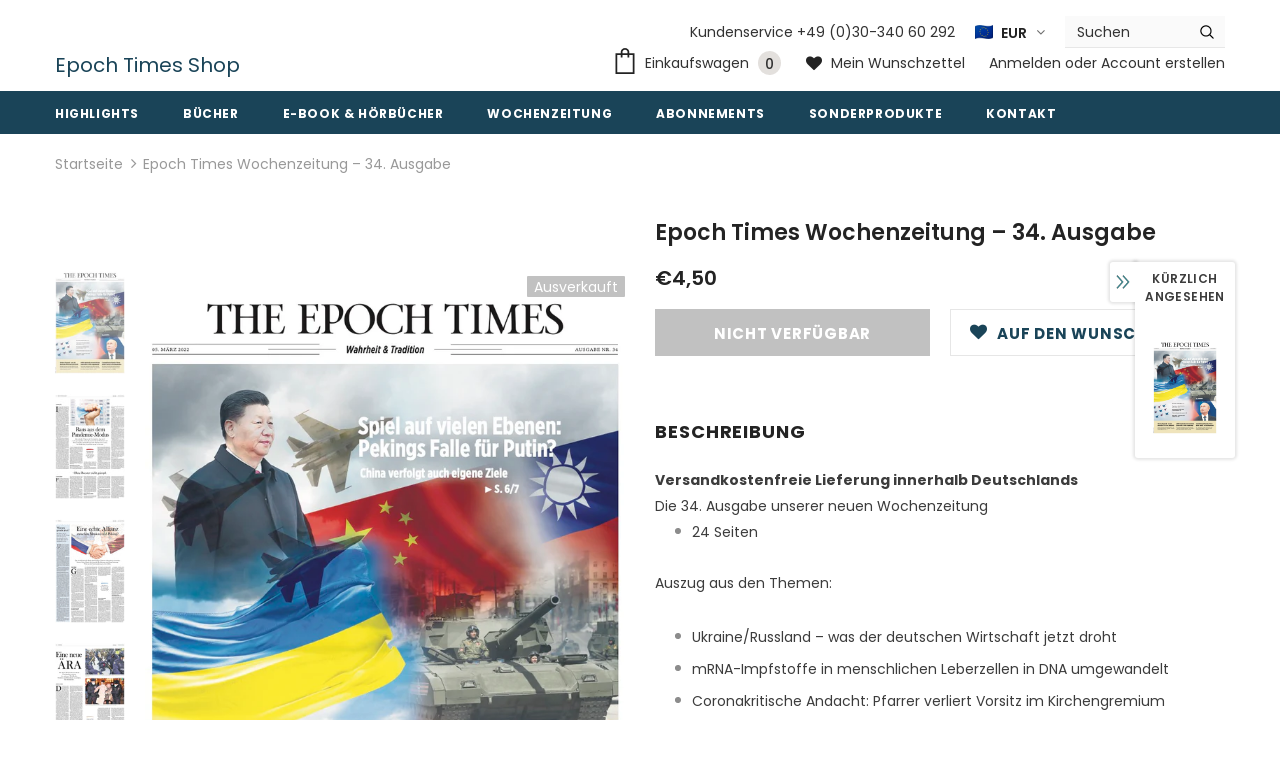

--- FILE ---
content_type: application/javascript; charset=utf-8
request_url: https://cs.complianz.io/cookie-solution/confs/js/74893400.js
body_size: -181
content:
_cmplc.csRC = { consApiKey: 'cYqOnAhUbyfJBCUxHm7xoZnUlTH6mwdm', brand: 'Complianz', publicId: '2e16a93f-64db-407a-9824-14d64c7ea058', floatingGroup: false };
_cmplc.csEnabled = true;
_cmplc.csPurposes = [1,2,3,5];
_cmplc.cpUpd = 1768465431;
_cmplc.csFeatures = {"geolocation_setting":true,"compliance_solution_white_labeling":1,"rejection_recovery":false,"full_customization":true,"multiple_languages":true,"mobile_app_integration":false};
_cmplc.csT = null;
_cmplc.googleConsentModeV2 = true;
_cmplc.totalNumberOfProviders = 13;


--- FILE ---
content_type: text/javascript; charset=utf-8
request_url: https://shop.epochtimes.de/products/epoch-times-wochenzeitung-34-ausgabe.js?_=1768927515160
body_size: 1090
content:
{"id":7581563093231,"title":"Epoch Times Wochenzeitung –  34. Ausgabe","handle":"epoch-times-wochenzeitung-34-ausgabe","description":"\u003cdiv\u003e\u003cstrong\u003eVersandkostenfreie Lieferung innerhalb Deutschlands\u003c\/strong\u003e\u003c\/div\u003e\n\u003cdiv\u003e\u003cstrong\u003e\u003c\/strong\u003e\u003c\/div\u003e\n\u003cdiv\u003e\u003c\/div\u003e\n\u003cdiv\u003eDie 34. Ausgabe unserer neuen Wochenzeitung\u003c\/div\u003e\n\u003cul\u003e\n\u003cli\u003e24 Seiten\u003c\/li\u003e\n\u003c\/ul\u003e\n\u003cp\u003eAuszug aus den Themen:\u003c\/p\u003e\n\u003cul\u003e\n\u003cli\u003e\n\u003cdiv data-mce-fragment=\"1\" class=\"page\" title=\"Page 1\"\u003e\n\u003cdiv data-mce-fragment=\"1\" class=\"section\"\u003e\n\u003cdiv data-mce-fragment=\"1\" class=\"layoutArea\"\u003e\n\u003cdiv data-mce-fragment=\"1\" class=\"column\"\u003e\n\u003cdiv title=\"Page 1\" class=\"page\"\u003e\n\u003cdiv class=\"section\"\u003e\n\u003cdiv class=\"layoutArea\"\u003e\n\u003cdiv class=\"column\"\u003e\n\u003cdiv title=\"Page 2\" class=\"page\"\u003e\n\u003cdiv class=\"layoutArea\"\u003e\n\u003cdiv class=\"column\"\u003e\n\u003cdiv class=\"page\" title=\"Page 1\"\u003e\n\u003cdiv class=\"section\"\u003e\n\u003cdiv class=\"layoutArea\"\u003e\n\u003cdiv class=\"column\"\u003e\n\u003cdiv data-mce-fragment=\"1\" class=\"page\" title=\"Page 1\"\u003e\n\u003cdiv data-mce-fragment=\"1\" class=\"section\"\u003e\n\u003cdiv data-mce-fragment=\"1\" class=\"layoutArea\"\u003e\n\u003cdiv data-mce-fragment=\"1\" class=\"column\"\u003e\n\u003cdiv data-mce-fragment=\"1\" class=\"page\" title=\"Page 1\"\u003e\n\u003cdiv data-mce-fragment=\"1\" class=\"section\"\u003e\n\u003cdiv data-mce-fragment=\"1\" class=\"layoutArea\"\u003e\n\u003cdiv data-mce-fragment=\"1\" class=\"column\"\u003e\n\u003cdiv title=\"Page 1\" class=\"page\"\u003e\n\u003cdiv class=\"section\"\u003e\n\u003cdiv class=\"layoutArea\"\u003e\n\u003cdiv class=\"column\"\u003e\u003cspan\u003eUkraine\/Russland – was der deutschen Wirtschaft jetzt droht \u003c\/span\u003e\u003c\/div\u003e\n\u003c\/div\u003e\n\u003c\/div\u003e\n\u003c\/div\u003e\n\u003c\/div\u003e\n\u003c\/div\u003e\n\u003c\/div\u003e\n\u003c\/div\u003e\n\u003c\/div\u003e\n\u003c\/div\u003e\n\u003c\/div\u003e\n\u003c\/div\u003e\n\u003c\/div\u003e\n\u003c\/div\u003e\n\u003c\/div\u003e\n\u003c\/div\u003e\n\u003cspan\u003e \u003c\/span\u003e\n\u003c\/div\u003e\n\u003c\/div\u003e\n\u003c\/div\u003e\n\u003c\/div\u003e\n\u003c\/div\u003e\n\u003c\/div\u003e\n\u003c\/div\u003e\n\u003c\/div\u003e\n\u003c\/div\u003e\n\u003c\/div\u003e\n\u003c\/div\u003e\n\u003c\/li\u003e\n\u003cli\u003e\n\u003cdiv title=\"Page 1\" class=\"page\"\u003e\n\u003cdiv class=\"section\"\u003e\n\u003cdiv class=\"layoutArea\"\u003e\n\u003cdiv class=\"column\"\u003e\n\u003cdiv title=\"Page 1\" class=\"page\"\u003e\n\u003cdiv class=\"section\"\u003e\n\u003cdiv class=\"layoutArea\"\u003e\n\u003cdiv class=\"column\"\u003e\n\u003cdiv class=\"page\" title=\"Page 1\"\u003e\n\u003cdiv class=\"section\"\u003e\n\u003cdiv class=\"layoutArea\"\u003e\n\u003cdiv class=\"column\"\u003e\n\u003cdiv data-mce-fragment=\"1\" class=\"page\" title=\"Page 1\"\u003e\n\u003cdiv data-mce-fragment=\"1\" class=\"section\"\u003e\n\u003cdiv data-mce-fragment=\"1\" class=\"layoutArea\"\u003e\n\u003cdiv data-mce-fragment=\"1\" class=\"column\"\u003e\n\u003cspan data-mce-fragment=\"1\"\u003e\u003c\/span\u003e\n\u003cdiv title=\"Page 1\" class=\"page\"\u003e\n\u003cdiv class=\"section\"\u003e\n\u003cdiv class=\"layoutArea\"\u003e\n\u003cdiv class=\"column\"\u003e\n\u003cdiv class=\"page\" title=\"Page 1\"\u003e\n\u003cdiv class=\"section\"\u003e\n\u003cdiv class=\"layoutArea\"\u003e\n\u003cdiv class=\"column\"\u003e\u003cspan\u003emRNA-Impfstoffe in menschlichen Leberzellen in DNA umgewandelt \u003c\/span\u003e\u003c\/div\u003e\n\u003c\/div\u003e\n\u003c\/div\u003e\n\u003c\/div\u003e\n\u003c\/div\u003e\n\u003c\/div\u003e\n\u003c\/div\u003e\n\u003c\/div\u003e\n\u003c\/div\u003e\n\u003c\/div\u003e\n\u003c\/div\u003e\n\u003c\/div\u003e\n\u003c\/div\u003e\n\u003c\/div\u003e\n\u003c\/div\u003e\n\u003c\/div\u003e\n\u003c\/div\u003e\n\u003c\/div\u003e\n\u003c\/div\u003e\n\u003c\/div\u003e\n\u003c\/div\u003e\n\u003c\/div\u003e\n\u003c\/div\u003e\n\u003c\/div\u003e\n\u003c\/li\u003e\n\u003cli\u003e\n\u003cdiv class=\"page\" title=\"Page 16\"\u003e\n\u003cdiv class=\"layoutArea\"\u003e\n\u003cdiv class=\"column\"\u003e\n\u003cdiv class=\"page\" title=\"Page 1\"\u003e\n\u003cdiv class=\"section\"\u003e\n\u003cdiv class=\"layoutArea\"\u003e\n\u003cdiv class=\"column\"\u003e\n\u003cdiv title=\"Page 1\" class=\"page\"\u003e\n\u003cdiv class=\"section\"\u003e\n\u003cdiv class=\"layoutArea\"\u003e\n\u003cdiv class=\"column\"\u003e\n\u003cdiv title=\"Page 1\" class=\"page\"\u003e\n\u003cdiv class=\"section\"\u003e\n\u003cdiv class=\"layoutArea\"\u003e\n\u003cdiv class=\"column\"\u003e\n\u003cdiv class=\"page\" title=\"Page 1\"\u003e\n\u003cdiv class=\"section\"\u003e\n\u003cdiv class=\"layoutArea\"\u003e\n\u003cdiv class=\"column\"\u003e\n\u003cspan\u003e\u003cspan\u003e\u003c\/span\u003e\u003c\/span\u003e\n\u003cdiv title=\"Page 1\" class=\"page\"\u003e\n\u003cdiv class=\"section\"\u003e\n\u003cdiv class=\"layoutArea\"\u003e\n\u003cdiv class=\"column\"\u003e\n\u003cdiv title=\"Page 1\" class=\"page\"\u003e\n\u003cdiv class=\"section\"\u003e\n\u003cdiv class=\"layoutArea\"\u003e\n\u003cdiv class=\"column\"\u003e\u003cspan\u003eCoronakritische Andacht: Pfarrer verliert Vorsitz im Kirchengremium \u003c\/span\u003e\u003c\/div\u003e\n\u003c\/div\u003e\n\u003c\/div\u003e\n\u003c\/div\u003e\n\u003c\/div\u003e\n\u003c\/div\u003e\n\u003c\/div\u003e\n\u003c\/div\u003e\n\u003c\/div\u003e\n\u003c\/div\u003e\n\u003c\/div\u003e\n\u003c\/div\u003e\n\u003c\/div\u003e\n\u003c\/div\u003e\n\u003c\/div\u003e\n\u003c\/div\u003e\n\u003c\/div\u003e\n\u003c\/div\u003e\n\u003c\/div\u003e\n\u003c\/div\u003e\n\u003c\/div\u003e\n\u003c\/div\u003e\n\u003c\/div\u003e\n\u003c\/div\u003e\n\u003c\/div\u003e\n\u003c\/div\u003e\n\u003c\/div\u003e\n\u003c\/li\u003e\n\u003cli\u003e\n\u003cdiv class=\"page\" title=\"Page 1\"\u003e\n\u003cdiv class=\"section\"\u003e\n\u003cdiv class=\"layoutArea\"\u003e\n\u003cdiv class=\"column\"\u003e\u003cspan\u003eFreiheit und Demokratie: Eine neue Ära? \u003c\/span\u003e\u003c\/div\u003e\n\u003c\/div\u003e\n\u003c\/div\u003e\n\u003c\/div\u003e\n\u003c\/li\u003e\n\u003cli\u003e\n\u003cdiv title=\"Page 1\" class=\"page\"\u003e\n\u003cdiv class=\"section\"\u003e\n\u003cdiv class=\"layoutArea\"\u003e\n\u003cdiv class=\"column\"\u003e\n\u003cspan\u003eCorona: Deutsche Wirtschaft ist einer der \u003c\/span\u003e\u003cspan\u003egrößten Verlierer \u003c\/span\u003e\n\u003c\/div\u003e\n\u003c\/div\u003e\n\u003c\/div\u003e\n\u003c\/div\u003e\n\u003c\/li\u003e\n\u003cli\u003e\n\u003cdiv data-mce-fragment=\"1\" class=\"page\" title=\"Page 1\"\u003e\n\u003cdiv data-mce-fragment=\"1\" class=\"section\"\u003e\n\u003cdiv data-mce-fragment=\"1\" class=\"layoutArea\"\u003e\n\u003cdiv data-mce-fragment=\"1\" class=\"column\"\u003e\n\u003cdiv class=\"page\" title=\"Page 1\"\u003e\n\u003cdiv class=\"section\"\u003e\n\u003cdiv class=\"layoutArea\"\u003e\n\u003cdiv class=\"column\"\u003e\n\u003cspan\u003eBörsenturbulenzen, Bank Runs und die \u003c\/span\u003e\u003cspan\u003erussische Zentralbank\u003cbr\u003e \u003c\/span\u003e\n\u003c\/div\u003e\n\u003c\/div\u003e\n\u003c\/div\u003e\n\u003c\/div\u003e\n\u003c\/div\u003e\n\u003c\/div\u003e\n\u003c\/div\u003e\n\u003c\/div\u003e\n\u003c\/li\u003e\n\u003c\/ul\u003e","published_at":"2022-03-02T21:43:21+01:00","created_at":"2022-03-02T21:43:11+01:00","vendor":"Epoch Times","type":"ETD-Wochenzeitung 34.Ausgabe","tags":["Wochenzeitung"],"price":450,"price_min":450,"price_max":450,"available":false,"price_varies":false,"compare_at_price":null,"compare_at_price_min":0,"compare_at_price_max":0,"compare_at_price_varies":false,"variants":[{"id":42530787426543,"title":"Default Title","option1":"Default Title","option2":null,"option3":null,"sku":"","requires_shipping":true,"taxable":true,"featured_image":null,"available":false,"name":"Epoch Times Wochenzeitung –  34. Ausgabe","public_title":null,"options":["Default Title"],"price":450,"weight":120,"compare_at_price":null,"inventory_management":"shopify","barcode":"","requires_selling_plan":false,"selling_plan_allocations":[]}],"images":["\/\/cdn.shopify.com\/s\/files\/1\/0283\/7990\/6127\/products\/KW09_1_d8e8c933-9f02-47c2-8520-e2c220b51524.jpg?v=1646253884","\/\/cdn.shopify.com\/s\/files\/1\/0283\/7990\/6127\/products\/KW09_2_ae5b0701-b023-4ee9-a649-ad692657090f.jpg?v=1646253885","\/\/cdn.shopify.com\/s\/files\/1\/0283\/7990\/6127\/products\/KW09_6_d01e775b-d15c-4fe9-bb93-7eb536274ba8.jpg?v=1646253885","\/\/cdn.shopify.com\/s\/files\/1\/0283\/7990\/6127\/products\/KW09_10_cd92baae-89b9-4df9-95aa-6855cda31a0a.jpg?v=1646253885","\/\/cdn.shopify.com\/s\/files\/1\/0283\/7990\/6127\/products\/KW09_13_41941b91-0cc2-4c0e-beeb-d92de4575173.jpg?v=1646253884","\/\/cdn.shopify.com\/s\/files\/1\/0283\/7990\/6127\/products\/KW09_21_205b60a1-cf4c-44ef-8140-93b94a894ace.jpg?v=1646253885"],"featured_image":"\/\/cdn.shopify.com\/s\/files\/1\/0283\/7990\/6127\/products\/KW09_1_d8e8c933-9f02-47c2-8520-e2c220b51524.jpg?v=1646253884","options":[{"name":"Title","position":1,"values":["Default Title"]}],"url":"\/products\/epoch-times-wochenzeitung-34-ausgabe","media":[{"alt":null,"id":29511857012975,"position":1,"preview_image":{"aspect_ratio":0.67,"height":1374,"width":921,"src":"https:\/\/cdn.shopify.com\/s\/files\/1\/0283\/7990\/6127\/products\/KW09_1_d8e8c933-9f02-47c2-8520-e2c220b51524.jpg?v=1646253884"},"aspect_ratio":0.67,"height":1374,"media_type":"image","src":"https:\/\/cdn.shopify.com\/s\/files\/1\/0283\/7990\/6127\/products\/KW09_1_d8e8c933-9f02-47c2-8520-e2c220b51524.jpg?v=1646253884","width":921},{"alt":null,"id":29511857045743,"position":2,"preview_image":{"aspect_ratio":0.67,"height":1374,"width":921,"src":"https:\/\/cdn.shopify.com\/s\/files\/1\/0283\/7990\/6127\/products\/KW09_2_ae5b0701-b023-4ee9-a649-ad692657090f.jpg?v=1646253885"},"aspect_ratio":0.67,"height":1374,"media_type":"image","src":"https:\/\/cdn.shopify.com\/s\/files\/1\/0283\/7990\/6127\/products\/KW09_2_ae5b0701-b023-4ee9-a649-ad692657090f.jpg?v=1646253885","width":921},{"alt":null,"id":29511857078511,"position":3,"preview_image":{"aspect_ratio":0.67,"height":1374,"width":921,"src":"https:\/\/cdn.shopify.com\/s\/files\/1\/0283\/7990\/6127\/products\/KW09_6_d01e775b-d15c-4fe9-bb93-7eb536274ba8.jpg?v=1646253885"},"aspect_ratio":0.67,"height":1374,"media_type":"image","src":"https:\/\/cdn.shopify.com\/s\/files\/1\/0283\/7990\/6127\/products\/KW09_6_d01e775b-d15c-4fe9-bb93-7eb536274ba8.jpg?v=1646253885","width":921},{"alt":null,"id":29511857111279,"position":4,"preview_image":{"aspect_ratio":0.67,"height":1374,"width":921,"src":"https:\/\/cdn.shopify.com\/s\/files\/1\/0283\/7990\/6127\/products\/KW09_10_cd92baae-89b9-4df9-95aa-6855cda31a0a.jpg?v=1646253885"},"aspect_ratio":0.67,"height":1374,"media_type":"image","src":"https:\/\/cdn.shopify.com\/s\/files\/1\/0283\/7990\/6127\/products\/KW09_10_cd92baae-89b9-4df9-95aa-6855cda31a0a.jpg?v=1646253885","width":921},{"alt":null,"id":29511857144047,"position":5,"preview_image":{"aspect_ratio":0.67,"height":1374,"width":921,"src":"https:\/\/cdn.shopify.com\/s\/files\/1\/0283\/7990\/6127\/products\/KW09_13_41941b91-0cc2-4c0e-beeb-d92de4575173.jpg?v=1646253884"},"aspect_ratio":0.67,"height":1374,"media_type":"image","src":"https:\/\/cdn.shopify.com\/s\/files\/1\/0283\/7990\/6127\/products\/KW09_13_41941b91-0cc2-4c0e-beeb-d92de4575173.jpg?v=1646253884","width":921},{"alt":null,"id":29511857176815,"position":6,"preview_image":{"aspect_ratio":0.67,"height":1374,"width":921,"src":"https:\/\/cdn.shopify.com\/s\/files\/1\/0283\/7990\/6127\/products\/KW09_21_205b60a1-cf4c-44ef-8140-93b94a894ace.jpg?v=1646253885"},"aspect_ratio":0.67,"height":1374,"media_type":"image","src":"https:\/\/cdn.shopify.com\/s\/files\/1\/0283\/7990\/6127\/products\/KW09_21_205b60a1-cf4c-44ef-8140-93b94a894ace.jpg?v=1646253885","width":921}],"requires_selling_plan":false,"selling_plan_groups":[]}